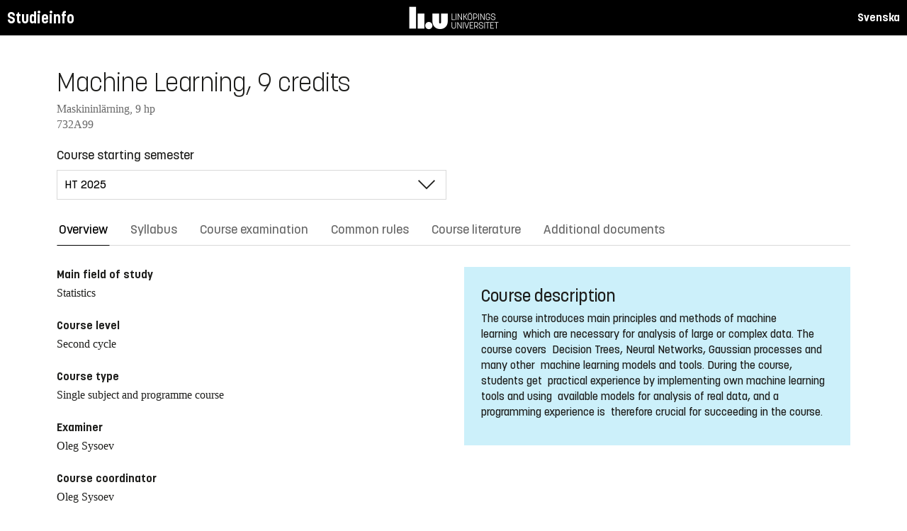

--- FILE ---
content_type: text/html; charset=utf-8
request_url: https://studieinfo.liu.se/en/kurs/732a99/
body_size: 9693
content:
<!DOCTYPE html>
<html lang="en">
<head>
    <meta charset="utf-8" />
    <meta name="viewport" content="width=device-width, initial-scale=1.0" />
    <title>732A99 Machine Learning - Studieinfo, Linköpings universitet</title>
    <link rel="stylesheet" href="/lib/select2/dist/css/select2.min.css?v=SnZBxsWDBioGjBVDiSKmq1CH2oR9UdGLNpKbAT8QZnE" />
    
    
        <link rel="stylesheet" href="/css/site.min.css?v=xXE7apSqqPWfwbnP2aAHr6x0t2-x3abz0-6N4MPqFCU" />
    
    <link rel="icon" href="/favicon.ico" />
<script type="text/javascript">!function(T,l,y){var S=T.location,k="script",D="instrumentationKey",C="ingestionendpoint",I="disableExceptionTracking",E="ai.device.",b="toLowerCase",w="crossOrigin",N="POST",e="appInsightsSDK",t=y.name||"appInsights";(y.name||T[e])&&(T[e]=t);var n=T[t]||function(d){var g=!1,f=!1,m={initialize:!0,queue:[],sv:"5",version:2,config:d};function v(e,t){var n={},a="Browser";return n[E+"id"]=a[b](),n[E+"type"]=a,n["ai.operation.name"]=S&&S.pathname||"_unknown_",n["ai.internal.sdkVersion"]="javascript:snippet_"+(m.sv||m.version),{time:function(){var e=new Date;function t(e){var t=""+e;return 1===t.length&&(t="0"+t),t}return e.getUTCFullYear()+"-"+t(1+e.getUTCMonth())+"-"+t(e.getUTCDate())+"T"+t(e.getUTCHours())+":"+t(e.getUTCMinutes())+":"+t(e.getUTCSeconds())+"."+((e.getUTCMilliseconds()/1e3).toFixed(3)+"").slice(2,5)+"Z"}(),iKey:e,name:"Microsoft.ApplicationInsights."+e.replace(/-/g,"")+"."+t,sampleRate:100,tags:n,data:{baseData:{ver:2}}}}var h=d.url||y.src;if(h){function a(e){var t,n,a,i,r,o,s,c,u,p,l;g=!0,m.queue=[],f||(f=!0,t=h,s=function(){var e={},t=d.connectionString;if(t)for(var n=t.split(";"),a=0;a<n.length;a++){var i=n[a].split("=");2===i.length&&(e[i[0][b]()]=i[1])}if(!e[C]){var r=e.endpointsuffix,o=r?e.location:null;e[C]="https://"+(o?o+".":"")+"dc."+(r||"services.visualstudio.com")}return e}(),c=s[D]||d[D]||"",u=s[C],p=u?u+"/v2/track":d.endpointUrl,(l=[]).push((n="SDK LOAD Failure: Failed to load Application Insights SDK script (See stack for details)",a=t,i=p,(o=(r=v(c,"Exception")).data).baseType="ExceptionData",o.baseData.exceptions=[{typeName:"SDKLoadFailed",message:n.replace(/\./g,"-"),hasFullStack:!1,stack:n+"\nSnippet failed to load ["+a+"] -- Telemetry is disabled\nHelp Link: https://go.microsoft.com/fwlink/?linkid=2128109\nHost: "+(S&&S.pathname||"_unknown_")+"\nEndpoint: "+i,parsedStack:[]}],r)),l.push(function(e,t,n,a){var i=v(c,"Message"),r=i.data;r.baseType="MessageData";var o=r.baseData;return o.message='AI (Internal): 99 message:"'+("SDK LOAD Failure: Failed to load Application Insights SDK script (See stack for details) ("+n+")").replace(/\"/g,"")+'"',o.properties={endpoint:a},i}(0,0,t,p)),function(e,t){if(JSON){var n=T.fetch;if(n&&!y.useXhr)n(t,{method:N,body:JSON.stringify(e),mode:"cors"});else if(XMLHttpRequest){var a=new XMLHttpRequest;a.open(N,t),a.setRequestHeader("Content-type","application/json"),a.send(JSON.stringify(e))}}}(l,p))}function i(e,t){f||setTimeout(function(){!t&&m.core||a()},500)}var e=function(){var n=l.createElement(k);n.src=h;var e=y[w];return!e&&""!==e||"undefined"==n[w]||(n[w]=e),n.onload=i,n.onerror=a,n.onreadystatechange=function(e,t){"loaded"!==n.readyState&&"complete"!==n.readyState||i(0,t)},n}();y.ld<0?l.getElementsByTagName("head")[0].appendChild(e):setTimeout(function(){l.getElementsByTagName(k)[0].parentNode.appendChild(e)},y.ld||0)}try{m.cookie=l.cookie}catch(p){}function t(e){for(;e.length;)!function(t){m[t]=function(){var e=arguments;g||m.queue.push(function(){m[t].apply(m,e)})}}(e.pop())}var n="track",r="TrackPage",o="TrackEvent";t([n+"Event",n+"PageView",n+"Exception",n+"Trace",n+"DependencyData",n+"Metric",n+"PageViewPerformance","start"+r,"stop"+r,"start"+o,"stop"+o,"addTelemetryInitializer","setAuthenticatedUserContext","clearAuthenticatedUserContext","flush"]),m.SeverityLevel={Verbose:0,Information:1,Warning:2,Error:3,Critical:4};var s=(d.extensionConfig||{}).ApplicationInsightsAnalytics||{};if(!0!==d[I]&&!0!==s[I]){var c="onerror";t(["_"+c]);var u=T[c];T[c]=function(e,t,n,a,i){var r=u&&u(e,t,n,a,i);return!0!==r&&m["_"+c]({message:e,url:t,lineNumber:n,columnNumber:a,error:i}),r},d.autoExceptionInstrumented=!0}return m}(y.cfg);function a(){y.onInit&&y.onInit(n)}(T[t]=n).queue&&0===n.queue.length?(n.queue.push(a),n.trackPageView({})):a()}(window,document,{
src: "https://js.monitor.azure.com/scripts/b/ai.2.min.js", // The SDK URL Source
crossOrigin: "anonymous", 
cfg: { // Application Insights Configuration
    connectionString: 'InstrumentationKey=d1bd8d6a-14ae-41dc-abdf-e77931196be6'
}});</script></head>
<body>
    <header class="site-header" data-component="header">
    <button id="skip-link" class="primary skip-link">Till innehållet</button>

    <section class="site-header__global">
        <div class="components-appHeader">
            <nav class="liu-navbar navbar--default">
                <div class="liu-navbar-header">
                    <div class="liu-navbar-itemwrapper--left">
                        <div class="liu-navbar-item">
                            <div class="liu-navbar-item-content-left">
                                <a href="/en/" class="liu-navbar-item-link" title="Home">Studieinfo</a>
                            </div>
                        </div>
                    </div>
                    <div class="liu-navbar-itemwrapper--right">
                        <div class="liu-navbar-item">
                            <div class="liu-navbar-item-content-right">
                                
    <a class="liu-navbar-item-link" href="/kurs/732a99/">Svenska</a>

                            </div>
                        </div>
                    </div>
                </div>
            </nav>
        </div>
    </section>
</header>

    <main class="site-block">
        <div class="main-container study-guide-main-container">

            

<header>
    <h1>Machine Learning, 9 credits</h1>
    <p class="subtitle">Maskininl&#xE4;rning, 9 hp</p>
    <p class="subtitle">732A99</p>
</header>

<div class="study_guide_navigation" data-component="study-guide-navigation">
    <form class="form">
        <div class="row">
            <div class="col-md-6">
                <label for="related_entity_navigation">Course starting semester</label>
                <div class="select-box">
                    <select id="related_entity_navigation" class="study_guide_navigation__select">
                                <option value="/en/kurs/732A99/ht-2025" selected="selected">
                                    HT 2025
                                </option>
                                <option value="/en/kurs/732A99/ht-2024">
                                    HT 2024
                                </option>
                                <option value="/en/kurs/732A99/ht-2023">
                                    HT 2023
                                </option>
                                <option value="/en/kurs/732A99/ht-2022">
                                    HT 2022
                                </option>
                                <option value="/en/kurs/732A99/ht-2021">
                                    HT 2021
                                </option>
                                <option value="/en/kurs/732A99/ht-2020">
                                    HT 2020
                                </option>
                                <option value="/en/kurs/732A99/ht-2019">
                                    HT 2019
                                </option>
                                <option value="/en/kurs/732A99/ht-2018">
                                    HT 2018
                                </option>
                    </select>
                </div>
            </div>
        </div>
    </form>
</div>

<div>
    <div class="scrollable-tabs">
        <ul class="tabs-nav tabs-nav--line nav nav-tabs nav-justified" role="tablist">
            <li class="tabs-nav__item nav-item" role="presentation">
                <button class="tabs-nav__link nav-link active" data-bs-toggle="tab" data-bs-target="#overview" type="button" role="tab" aria-controls="overview" aria-selected="true">Overview</button>
            </li>
                <li class="tabs-nav__item nav-item" role="presentation">
                    <button class="tabs-nav__link nav-link" data-bs-toggle="tab" data-bs-target="#syllabus" type="button" role="tab" aria-controls="syllabus" aria-selected="false">Syllabus</button>
                </li>
                <li class="tabs-nav__item nav-item" role="presentation">
                    <button class="tabs-nav__link nav-link" data-bs-toggle="tab" data-bs-target="#examination" type="button" role="tab" aria-controls="examination" aria-selected="false">Course examination</button>
                </li>
                <li class="tabs-nav__item nav-item" role="presentation">
                    <button class="tabs-nav__link nav-link" data-bs-toggle="tab" data-bs-target="#commonRules" type="button" role="tab" aria-controls="commonRules" aria-selected="false">Common rules</button>
                </li>
                <li class="tabs-nav__item nav-item" role="presentation">
                    <button class="tabs-nav__link nav-link" data-bs-toggle="tab" data-bs-target="#literature" type="button" role="tab" aria-controls="literature" aria-selected="false">Course literature</button>
                </li>
                <li class="tabs-nav__item nav-item" role="presentation">
                    <button class="tabs-nav__link nav-link" data-bs-toggle="tab" data-bs-target="#documents" type="button" role="tab" aria-controls="documents" aria-selected="false">Additional documents</button>
                </li>
        </ul>
    </div>

    <div class="tab-content">
        <div id="overview" class="container text-font tab-pane active">
            
<div class="overview-wrapper f-row">
    <section class="overview-content f-col">


            <h2 class="overview-label">Main field of study</h2>
Statistics
            <h2 class="overview-label">Course level</h2>
Second cycle
            <h2 class="overview-label">Course type</h2>
Single subject and programme course
            <h2 class="overview-label">Examiner</h2>
Oleg Sysoev
            <h2 class="overview-label">Course coordinator</h2>
Oleg Sysoev
            <h2 class="overview-label">Director of studies or equivalent</h2>
Jolanta Pielaszkiewicz



        <div class="overview-deviation-link">
            <a href="/en/possibledeviationfromsyllabus">Possible deviation from course syllabus/programme syllabus</a>
        </div>
    </section>

    <aside class="aside-wrapper f-col">
            <div class="aside-block">
                <h2>Course description</h2>
                <p>The course introduces main principles and methods of machine learning&nbsp;which are necessary for analysis of large or complex data. The course covers&nbsp;Decision Trees, Neural Networks, Gaussian processes and many other&nbsp;machine learning models and tools. During the course, students get&nbsp;practical experience by implementing own machine learning tools and using&nbsp;available models for analysis of real data, and a programming experience is&nbsp;therefore crucial for succeeding in the course.</p>

            </div>
    </aside>
</div>

    <div class="studyguide-block-full-width">
        <div>ECV = Elective / Compulsory / Voluntary</div>
        <div class="table-responsive">
            <table class="table table-striped study-guide-table">
                <tbody>
                        <tr>
                            <th colspan="2">Course offered for</th>
                            <th>Semester</th>
                            <th>Weeks</th>
                                <th>Timetable module</th>
                            <th>Language</th>
                            <th>Campus</th>
                            <th>
                                <span title="Elective/Compulsory/Voluntary">
                                    ECV
                                </span>
                            </th>
                        </tr>
                            <tr>
                                <td class="match-content-width">F7MML</td>
                                <td>
                                    <a href="/en/program/f7mml/6179">Statistics and Machine Learning, Master&#xB4;s Programme - First and main admission round</a>
                                </td>
                                <td>1 (Autumn 2025)</td>
                                    <td>202545-202603</td>
                                    <td>1&#x2B;4</td>
                                <td>English</td>
                                <td>Link&#xF6;ping, Valla</td>
                                <td>
                                    <span title="Compulsory">
                                        C
                                    </span>
                                </td>
                            </tr>
                            <tr>
                                <td class="match-content-width">F7MML</td>
                                <td>
                                    <a href="/en/program/f7mml/6226">Statistics and Machine Learning, Master&#xB4;s Programme - Second admission round (open only for Swedish/EU students)</a>
                                </td>
                                <td>1 (Autumn 2025)</td>
                                    <td>202545-202603</td>
                                    <td>1&#x2B;4</td>
                                <td>English</td>
                                <td>Link&#xF6;ping, Valla</td>
                                <td>
                                    <span title="Compulsory">
                                        C
                                    </span>
                                </td>
                            </tr>
                </tbody>
            </table>
        </div>
    </div>

        </div>
        <div id="syllabus" class="container text-font tab-pane">
            <div class="f-row">
                
<section class="syllabus f-2col">

        <h2>Main field of study</h2>
Statistics        <h2>Course level</h2>
Second cycle        <h2>Advancement level</h2>
A1N        <h2>Course offered for</h2>
<ul><li>Master's Programme in Statistics and Machine Learning</li></ul>        <h2>Entry requirements</h2>
<ul><li>Bachelor's degree equivalent to a Swedish Kandidatexamen of 180 ECTS credits&nbsp;in one of the following subjects:<ul><li>statistics</li><li>mathematics</li><li>applied mathematics</li><li>computer science</li><li>engineering</li></ul></li><li>Passed courses in<ul><li>calculus</li><li>linear algebra</li><li>statistics</li><li>programming</li></ul></li><li>English corresponding to the level of English in Swedish upper secondary education (Engelska 6)<br>Exemption from Swedish</li></ul>        <h2>Intended learning outcomes</h2>
<p>After completing the course, the student shall be able to:</p><ul><li>use relevant concepts and methods from machine learning in order to formulate, structure and solve practical problems that involve large or complex data</li><li>apply&nbsp;an inference for the parameter values for commonly used machine learning models</li><li>use machine learning models for prediction and decision making,</li><li>estimate the quality of the machine learning models</li><li>critically evaluate given task in order to&nbsp;select a suitable model in situations with a limited or no information about the underlying dependencies in the data</li><li>implement machine learning models in a programming language and use existing machine learning software in order to analyze large and/or complex datasets, make predictions and estimate the uncertainty of these predictions</li><li>reflect on ethical and societal aspects relevant to machine learning,</li><li>reflect on the possibilities and limitations of machine learning, its role in society and people's responsibility for how it is used</li><li>plan and carry out course work within given time frames</li></ul>        <h2>Course content</h2>
<p>The course focuses on the main concepts and tools in probabilistic machine learning that are necessary for professional work and research in data analysis.</p><p>The course covers the following topics:</p><ul><li>introduction and overview of machine learning (including regression, classification, supervised and unsupervised learning) and its application areas</li><li>Nearest Neighbors, logistic regression and decision trees</li><li>binary classification: precision, recall, F1 score and ROC curves</li><li>model selection and uncertainty estimation: holdout method, cross-validation, degrees of freedom, bias-variance tradeoff and confidence intervals</li><li>linear regression and regularization methods (Ridge, LASSO)</li><li>latent variables and principal component analysis (PCA)</li><li>kernel smoothers, kernel trick and support vector machines</li><li>neural networks</li><li>bagging, boosting and random forests</li><li>mixture models</li><li>optimization for machine learning: gradient descent and stochastic gradient descent</li><li>implicit regularization: early stopping</li></ul>        <h2>Teaching and working methods</h2>
<p>The teaching consists of lectures, seminars and computer exercises.&nbsp;<br>In addition to this, independent study is a necessary complement to the course.<br><br>Language of instruction and examination: English.</p>        <h2>Examination</h2>
<p>The course is examined through:</p><ul><li>written report on computer assignments in groups, grading scale: EC P/F</li><li>active participation in seminars, grading scale: EC P/F</li><li>individually written computer examination, grading scale: EC<br>&nbsp;</li></ul><p>The final grade for the course is based on grade from the written examination and requires Pass on other parts of examination.<br><br>Detailed information about the examination can be found in the course’s study guide.</p> <p>If special circumstances prevail, and if it is possible with consideration of the nature of the compulsory component, the examiner may decide to replace the compulsory component with another equivalent component.</p><p>If the LiU coordinator for students with disabilities has granted a student the right to an adapted examination for a written examination in an examination hall, the student has the right to it.</p><p>If the coordinator has recommended for the student an adapted examination or alternative form of examination, the examiner may grant this if the examiner assesses that it is possible, based on consideration of the course objectives.</p><p>An examiner may also decide that an adapted examination or alternative form of examination if the examiner assessed that special circumstances prevail, and the examiner assesses that it is possible while maintaining the objectives of the course.</p><p>Students failing an exam covering either the entire course or part of the course twice are entitled to have a new examiner appointed for the reexamination.</p><p>Students who have passed an examination may not retake it in order to improve their grades.</p>        <h2>Grades</h2>
ECTS, EC        <h2>Other information</h2>
<p>Planning and implementation of a course must take its starting point in the wording of the syllabus. The course evaluation included in each course must therefore take up the question how well the course agrees with the syllabus.&nbsp;</p><p>The course is conducted in such a way that there are equal opportunities with regard to sex, transgender identity or expression, ethnicity, religion or other belief, disability, sexual orientation and age.</p><p>If special circumstances prevail, the vice-chancellor may in a special decision specify the preconditions for temporary deviations from this course syllabus, and delegate the right to take such decisions.</p><h3>&nbsp;</h3><h3>About teaching and&nbsp;examination language</h3><p>The teaching language is presented in the Overview tab for each course. The examination language relates to the teaching language as follows:&nbsp;</p><ul><li>If teaching language is “Swedish”, the course as a whole could be given in Swedish, or partly, or as a whole, in English. Examination language is Swedish, but parts of the examination can be in English.</li><li>If teaching language is “English”, the course as a whole&nbsp;is taught in English. Examination language is English.</li><li>If teaching language is “Swedish/English”, the course as a whole will be taught in English if students&nbsp;without prior knowledge of the Swedish language&nbsp;participate. Examination language is Swedish or English depending on teaching language.</li></ul>        <h2>Department</h2>
Institutionen för datavetenskap</section>

                <aside class="aside-wrapper f-col">
                    
<div class="aside-block">
    <h2 class="pseudo-h3">Download</h2>
    <div>
        <i class="far fa-file-pdf" aria-hidden="true"></i>
        <a target="_blank" href="/pdf/en/kursplan/732A99/ht-2025"> Complete syllabus as PDF </a><br />
    </div>
</div>

<div class="aside-block">
    <h2 class="pseudo-h3">Information</h2>
    <div>
        <p><span class="text-label">Course code</span><br />732A99</p>
        <p><span class="text-label">Course type</span><br />Single subject and programme course</p>
        <p><span class="text-label">Faculty</span><br />Faculty of Arts and Sciences</p>
        <p><span class="text-label">Valid from</span><br />2024 Autumn semester</p>
            <p><span class="text-label">Determined by</span><br />The Quality Board at the Faculty of Arts and Sciences</p>
            <p><span class="text-label">Date determined</span><br />2016-04-01</p>
            <p><span class="text-label">Revised by</span><br />Course and Programme Syllabus Board at the Faculty of Arts and Sciences</p>
            <p><span class="text-label">Revision date</span><br />2024-05-14</p>
            <p><span class="text-label">Registration number</span><br />LiU-2017-01237; LiU-2024-01157</p>
    </div>
</div>

                </aside>
            </div>
        </div>
        <div id="examination" class="container text-font tab-pane ">
            

<div class="studyguide-block-full-width">
        <table class="table table-striped examinations-codes-table">
            <tr>
                <th>Code</th>
                <th>Name</th>
                <th>Scope</th>
                <th>Grading scale</th>
            </tr>
                <tr>
                    <td>DAT2</td>
                    <td>Examination</td>
                    <td>
                            <span>
                                7 credits
                            </span>
                    </td>
                    <td>EC</td>
                </tr>
                <tr>
                    <td>LAB2</td>
                    <td>Laboratory work</td>
                    <td>
                            <span>
                                2 credits
                            </span>
                    </td>
                    <td>EC</td>
                </tr>
        </table>
        <div>
            
        </div>
</div>
        </div>
        <div id="commonRules" class="container text-font tab-pane ">
            

<div class="studyguide-block common-rules">
</div>
<div class="text-content">
    <a href="https://liuonline.sharepoint.com/sites/student-rattigheter-och-skyldigheter/SitePages/en/Home.aspx" class="external" target="_blank">Student rights and obligations (login required)</a>
    <br/>
    <a href="https://styrdokument.liu.se/Regelsamling/Innehall/Utbildning%20p%C3%A5%20grund-%20och%20avancerad%20niv%C3%A5" class="external" target="_blank">Link&#xF6;ping University common rules and regulations (in Swedish)</a>
</div>
        </div>
        <div id="literature" class="container text-font tab-pane ">
            
<div class="studyguide-block course-literature">
            <div class="alert alert-warning" role="alert">
                <i class="fa fa-info-circle" aria-hidden="true"></i>
                Course literature is preliminary.
            </div>
            <div>
                There is no course literature available for this course in studieinfo.
            </div>
</div>
        </div>
        <div id="documents" class="container text-font tab-pane ">
            
<div class="studyguide-block">
        <p>
            <p>This tab contains public material from the course room in Lisam. The information published here is not legally binding, such material can be found under the other tabs on this page.</p>
<p>There are no files available for this course.</p>
        </p>
</div>
        </div>
    </div>
</div>
        </div>
    </main>

    
<footer class="components-appFooter" data-component="footer">
    <div class="footer-itemwrapper--left">
        <div class="footer-item">
            <div>
                <span>Contact: Info Centre,</span> <a href="mailto:infocenter@liu.se" class="footer-item-link" title="Mail to infocenter">infocenter@liu.se</a>
            </div>
        </div>
    </div>
    <div class="footer-itemwrapper--right">
        <div class="footer-item">
            <a href="https://liuonline.sharepoint.com/sites/student/SitePages/en/Home.aspx" target="_blank" class="footer-item-link" title="Liunet student"><i class="bt bt-external-link bt-md" aria-hidden="true"></i> Liunet student</a>
        </div>
        <div class="footer-item">
            <a href="https://liu.se/en/education" target="_blank" class="footer-item-link" title="LiU Utbildning"><i class="bt bt-external-link bt-md" aria-hidden="true"></i> LiU Education</a>
        </div>
    </div>
</footer>


    <script src="/lib/jquery/dist/jquery.min.js"></script>
    <script src="/lib/bootstrap/dist/js/bootstrap.bundle.min.js"></script>
    <script src="/lib/select2/dist/js/select2.min.js"></script>
    
    
        <script src="/js/site.min.js?v=Z4IkYVwLMT8Pj-Abhmdb425nrIYqQS4K3hx8yCGl9yc"></script>
    
    
</body>
</html>